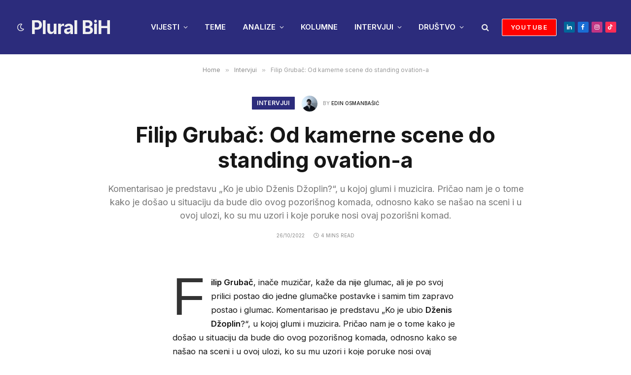

--- FILE ---
content_type: text/html; charset=UTF-8
request_url: https://plural.ba/filip-grubac-od-kamerne-scene-do-standing-ovation-a/
body_size: 61487
content:

<!DOCTYPE html>
<html lang="bs-BA" prefix="og: https://ogp.me/ns#" class="s-light site-s-light">

<head>

	<meta charset="UTF-8" />
	<meta name="viewport" content="width=device-width, initial-scale=1" />
	
<!-- Search Engine Optimization by Rank Math - https://rankmath.com/ -->
<title>Filip Grubač: Od kamerne scene do standing ovation-a | Plural BiH</title><link rel="preload" as="font" href="https://plural.ba/wp-content/themes/smart-mag/css/icons/fonts/ts-icons.woff2?v2.2" type="font/woff2" crossorigin="anonymous" />
<meta name="description" content="Komentarisao je predstavu „Ko je ubio Dženis Džoplin?“, u kojoj glumi i muzicira. Pričao nam je o tome kako je došao u situaciju da bude dio ovog pozorišnog komada, odnosno kako se našao na sceni i u ovoj ulozi, ko su mu uzori i koje poruke nosi ovaj pozorišni komad."/>
<meta name="robots" content="follow, index, max-snippet:-1, max-video-preview:-1, max-image-preview:large"/>
<link rel="canonical" href="https://plural.ba/filip-grubac-od-kamerne-scene-do-standing-ovation-a/" />
<meta property="og:locale" content="bs_BA" />
<meta property="og:type" content="article" />
<meta property="og:title" content="Filip Grubač: Od kamerne scene do standing ovation-a | Plural BiH" />
<meta property="og:description" content="Komentarisao je predstavu „Ko je ubio Dženis Džoplin?“, u kojoj glumi i muzicira. Pričao nam je o tome kako je došao u situaciju da bude dio ovog pozorišnog komada, odnosno kako se našao na sceni i u ovoj ulozi, ko su mu uzori i koje poruke nosi ovaj pozorišni komad." />
<meta property="og:url" content="https://plural.ba/filip-grubac-od-kamerne-scene-do-standing-ovation-a/" />
<meta property="og:site_name" content="Plural BiH" />
<meta property="article:tag" content="Filip Grubač" />
<meta property="article:section" content="Intervjui" />
<meta property="og:updated_time" content="2024-12-23T16:53:25+01:00" />
<meta property="article:published_time" content="2022-10-26T13:12:13+01:00" />
<meta property="article:modified_time" content="2024-12-23T16:53:25+01:00" />
<meta name="twitter:card" content="summary_large_image" />
<meta name="twitter:title" content="Filip Grubač: Od kamerne scene do standing ovation-a | Plural BiH" />
<meta name="twitter:description" content="Komentarisao je predstavu „Ko je ubio Dženis Džoplin?“, u kojoj glumi i muzicira. Pričao nam je o tome kako je došao u situaciju da bude dio ovog pozorišnog komada, odnosno kako se našao na sceni i u ovoj ulozi, ko su mu uzori i koje poruke nosi ovaj pozorišni komad." />
<script type="application/ld+json" class="rank-math-schema">{"@context":"https://schema.org","@graph":[{"@type":"Organization","@id":"https://plural.ba/#organization","name":"Plural.ba","url":"https://plural.ba","logo":{"@type":"ImageObject","@id":"https://plural.ba/#logo","url":"https://plural.ba/wp-content/uploads/2022/03/Pluraltxtpng.png","contentUrl":"https://plural.ba/wp-content/uploads/2022/03/Pluraltxtpng.png","caption":"Plural.ba","inLanguage":"bs-BA"}},{"@type":"WebSite","@id":"https://plural.ba/#website","url":"https://plural.ba","name":"Plural.ba","publisher":{"@id":"https://plural.ba/#organization"},"inLanguage":"bs-BA"},{"@type":"WebPage","@id":"https://plural.ba/filip-grubac-od-kamerne-scene-do-standing-ovation-a/#webpage","url":"https://plural.ba/filip-grubac-od-kamerne-scene-do-standing-ovation-a/","name":"Filip Gruba\u010d: Od kamerne scene do standing ovation-a | Plural BiH","datePublished":"2022-10-26T13:12:13+01:00","dateModified":"2024-12-23T16:53:25+01:00","isPartOf":{"@id":"https://plural.ba/#website"},"inLanguage":"bs-BA"},{"@type":"Person","@id":"https://plural.ba/author/edinosmanbasic/","name":"Edin Osmanba\u0161i\u0107","description":"Edin Osmanba\u0161i\u0107 je saradnik Fondacije za medije i aktivizam Plural BiH - projekt menad\u017eer, autor \u010dlanaka iz oblasti kulture i kolumnista.","url":"https://plural.ba/author/edinosmanbasic/","image":{"@type":"ImageObject","@id":"https://secure.gravatar.com/avatar/eb5877cd3e6e3a5c85e02d6beac3765318c6a36e1abf651827c4efe68baaf216?s=96&amp;d=mm&amp;r=g","url":"https://secure.gravatar.com/avatar/eb5877cd3e6e3a5c85e02d6beac3765318c6a36e1abf651827c4efe68baaf216?s=96&amp;d=mm&amp;r=g","caption":"Edin Osmanba\u0161i\u0107","inLanguage":"bs-BA"},"sameAs":["https://plural.ba/author/edinosmanbasic/"],"worksFor":{"@id":"https://plural.ba/#organization"}},{"@type":"BlogPosting","headline":"Filip Gruba\u010d: Od kamerne scene do standing ovation-a | Plural BiH","keywords":"filip gruba\u010d","datePublished":"2022-10-26T13:12:13+01:00","dateModified":"2024-12-23T16:53:25+01:00","articleSection":"Intervjui","author":{"@id":"https://plural.ba/author/edinosmanbasic/","name":"Edin Osmanba\u0161i\u0107"},"publisher":{"@id":"https://plural.ba/#organization"},"description":"Komentarisao je predstavu \u201eKo je ubio D\u017eenis D\u017eoplin?\u201c, u kojoj glumi i muzicira. Pri\u010dao nam je o tome kako je do\u0161ao u situaciju da bude dio ovog pozori\u0161nog komada, odnosno kako se na\u0161ao na sceni i u ovoj ulozi, ko su mu uzori i koje poruke nosi ovaj pozori\u0161ni komad.","name":"Filip Gruba\u010d: Od kamerne scene do standing ovation-a | Plural BiH","@id":"https://plural.ba/filip-grubac-od-kamerne-scene-do-standing-ovation-a/#richSnippet","isPartOf":{"@id":"https://plural.ba/filip-grubac-od-kamerne-scene-do-standing-ovation-a/#webpage"},"inLanguage":"bs-BA","mainEntityOfPage":{"@id":"https://plural.ba/filip-grubac-od-kamerne-scene-do-standing-ovation-a/#webpage"}}]}</script>
<!-- /Rank Math WordPress SEO plugin -->

<link rel='dns-prefetch' href='//www.googletagmanager.com' />
<link rel='dns-prefetch' href='//fonts.googleapis.com' />
<link rel="alternate" type="application/rss+xml" title="Plural BiH &raquo; novosti" href="https://plural.ba/feed/" />
<link rel="alternate" type="application/rss+xml" title="Plural BiH &raquo;  novosti o komentarima" href="https://plural.ba/comments/feed/" />
<link rel="alternate" type="application/rss+xml" title="Plural BiH &raquo; Filip Grubač: Od kamerne scene do standing ovation-a novosti o komentarima" href="https://plural.ba/filip-grubac-od-kamerne-scene-do-standing-ovation-a/feed/" />
<link rel="alternate" title="oEmbed (JSON)" type="application/json+oembed" href="https://plural.ba/wp-json/oembed/1.0/embed?url=https%3A%2F%2Fplural.ba%2Ffilip-grubac-od-kamerne-scene-do-standing-ovation-a%2F" />
<link rel="alternate" title="oEmbed (XML)" type="text/xml+oembed" href="https://plural.ba/wp-json/oembed/1.0/embed?url=https%3A%2F%2Fplural.ba%2Ffilip-grubac-od-kamerne-scene-do-standing-ovation-a%2F&#038;format=xml" />
<style id='wp-img-auto-sizes-contain-inline-css' type='text/css'>
img:is([sizes=auto i],[sizes^="auto," i]){contain-intrinsic-size:3000px 1500px}
/*# sourceURL=wp-img-auto-sizes-contain-inline-css */
</style>
<style id='wp-emoji-styles-inline-css' type='text/css'>

	img.wp-smiley, img.emoji {
		display: inline !important;
		border: none !important;
		box-shadow: none !important;
		height: 1em !important;
		width: 1em !important;
		margin: 0 0.07em !important;
		vertical-align: -0.1em !important;
		background: none !important;
		padding: 0 !important;
	}
/*# sourceURL=wp-emoji-styles-inline-css */
</style>
<link rel='stylesheet' id='wp-block-library-css' href='https://plural.ba/wp-includes/css/dist/block-library/style.min.css?ver=6.9' type='text/css' media='all' />
<style id='classic-theme-styles-inline-css' type='text/css'>
/*! This file is auto-generated */
.wp-block-button__link{color:#fff;background-color:#32373c;border-radius:9999px;box-shadow:none;text-decoration:none;padding:calc(.667em + 2px) calc(1.333em + 2px);font-size:1.125em}.wp-block-file__button{background:#32373c;color:#fff;text-decoration:none}
/*# sourceURL=/wp-includes/css/classic-themes.min.css */
</style>
<style id='global-styles-inline-css' type='text/css'>
:root{--wp--preset--aspect-ratio--square: 1;--wp--preset--aspect-ratio--4-3: 4/3;--wp--preset--aspect-ratio--3-4: 3/4;--wp--preset--aspect-ratio--3-2: 3/2;--wp--preset--aspect-ratio--2-3: 2/3;--wp--preset--aspect-ratio--16-9: 16/9;--wp--preset--aspect-ratio--9-16: 9/16;--wp--preset--color--black: #000000;--wp--preset--color--cyan-bluish-gray: #abb8c3;--wp--preset--color--white: #ffffff;--wp--preset--color--pale-pink: #f78da7;--wp--preset--color--vivid-red: #cf2e2e;--wp--preset--color--luminous-vivid-orange: #ff6900;--wp--preset--color--luminous-vivid-amber: #fcb900;--wp--preset--color--light-green-cyan: #7bdcb5;--wp--preset--color--vivid-green-cyan: #00d084;--wp--preset--color--pale-cyan-blue: #8ed1fc;--wp--preset--color--vivid-cyan-blue: #0693e3;--wp--preset--color--vivid-purple: #9b51e0;--wp--preset--gradient--vivid-cyan-blue-to-vivid-purple: linear-gradient(135deg,rgb(6,147,227) 0%,rgb(155,81,224) 100%);--wp--preset--gradient--light-green-cyan-to-vivid-green-cyan: linear-gradient(135deg,rgb(122,220,180) 0%,rgb(0,208,130) 100%);--wp--preset--gradient--luminous-vivid-amber-to-luminous-vivid-orange: linear-gradient(135deg,rgb(252,185,0) 0%,rgb(255,105,0) 100%);--wp--preset--gradient--luminous-vivid-orange-to-vivid-red: linear-gradient(135deg,rgb(255,105,0) 0%,rgb(207,46,46) 100%);--wp--preset--gradient--very-light-gray-to-cyan-bluish-gray: linear-gradient(135deg,rgb(238,238,238) 0%,rgb(169,184,195) 100%);--wp--preset--gradient--cool-to-warm-spectrum: linear-gradient(135deg,rgb(74,234,220) 0%,rgb(151,120,209) 20%,rgb(207,42,186) 40%,rgb(238,44,130) 60%,rgb(251,105,98) 80%,rgb(254,248,76) 100%);--wp--preset--gradient--blush-light-purple: linear-gradient(135deg,rgb(255,206,236) 0%,rgb(152,150,240) 100%);--wp--preset--gradient--blush-bordeaux: linear-gradient(135deg,rgb(254,205,165) 0%,rgb(254,45,45) 50%,rgb(107,0,62) 100%);--wp--preset--gradient--luminous-dusk: linear-gradient(135deg,rgb(255,203,112) 0%,rgb(199,81,192) 50%,rgb(65,88,208) 100%);--wp--preset--gradient--pale-ocean: linear-gradient(135deg,rgb(255,245,203) 0%,rgb(182,227,212) 50%,rgb(51,167,181) 100%);--wp--preset--gradient--electric-grass: linear-gradient(135deg,rgb(202,248,128) 0%,rgb(113,206,126) 100%);--wp--preset--gradient--midnight: linear-gradient(135deg,rgb(2,3,129) 0%,rgb(40,116,252) 100%);--wp--preset--font-size--small: 13px;--wp--preset--font-size--medium: 20px;--wp--preset--font-size--large: 36px;--wp--preset--font-size--x-large: 42px;--wp--preset--spacing--20: 0.44rem;--wp--preset--spacing--30: 0.67rem;--wp--preset--spacing--40: 1rem;--wp--preset--spacing--50: 1.5rem;--wp--preset--spacing--60: 2.25rem;--wp--preset--spacing--70: 3.38rem;--wp--preset--spacing--80: 5.06rem;--wp--preset--shadow--natural: 6px 6px 9px rgba(0, 0, 0, 0.2);--wp--preset--shadow--deep: 12px 12px 50px rgba(0, 0, 0, 0.4);--wp--preset--shadow--sharp: 6px 6px 0px rgba(0, 0, 0, 0.2);--wp--preset--shadow--outlined: 6px 6px 0px -3px rgb(255, 255, 255), 6px 6px rgb(0, 0, 0);--wp--preset--shadow--crisp: 6px 6px 0px rgb(0, 0, 0);}:where(.is-layout-flex){gap: 0.5em;}:where(.is-layout-grid){gap: 0.5em;}body .is-layout-flex{display: flex;}.is-layout-flex{flex-wrap: wrap;align-items: center;}.is-layout-flex > :is(*, div){margin: 0;}body .is-layout-grid{display: grid;}.is-layout-grid > :is(*, div){margin: 0;}:where(.wp-block-columns.is-layout-flex){gap: 2em;}:where(.wp-block-columns.is-layout-grid){gap: 2em;}:where(.wp-block-post-template.is-layout-flex){gap: 1.25em;}:where(.wp-block-post-template.is-layout-grid){gap: 1.25em;}.has-black-color{color: var(--wp--preset--color--black) !important;}.has-cyan-bluish-gray-color{color: var(--wp--preset--color--cyan-bluish-gray) !important;}.has-white-color{color: var(--wp--preset--color--white) !important;}.has-pale-pink-color{color: var(--wp--preset--color--pale-pink) !important;}.has-vivid-red-color{color: var(--wp--preset--color--vivid-red) !important;}.has-luminous-vivid-orange-color{color: var(--wp--preset--color--luminous-vivid-orange) !important;}.has-luminous-vivid-amber-color{color: var(--wp--preset--color--luminous-vivid-amber) !important;}.has-light-green-cyan-color{color: var(--wp--preset--color--light-green-cyan) !important;}.has-vivid-green-cyan-color{color: var(--wp--preset--color--vivid-green-cyan) !important;}.has-pale-cyan-blue-color{color: var(--wp--preset--color--pale-cyan-blue) !important;}.has-vivid-cyan-blue-color{color: var(--wp--preset--color--vivid-cyan-blue) !important;}.has-vivid-purple-color{color: var(--wp--preset--color--vivid-purple) !important;}.has-black-background-color{background-color: var(--wp--preset--color--black) !important;}.has-cyan-bluish-gray-background-color{background-color: var(--wp--preset--color--cyan-bluish-gray) !important;}.has-white-background-color{background-color: var(--wp--preset--color--white) !important;}.has-pale-pink-background-color{background-color: var(--wp--preset--color--pale-pink) !important;}.has-vivid-red-background-color{background-color: var(--wp--preset--color--vivid-red) !important;}.has-luminous-vivid-orange-background-color{background-color: var(--wp--preset--color--luminous-vivid-orange) !important;}.has-luminous-vivid-amber-background-color{background-color: var(--wp--preset--color--luminous-vivid-amber) !important;}.has-light-green-cyan-background-color{background-color: var(--wp--preset--color--light-green-cyan) !important;}.has-vivid-green-cyan-background-color{background-color: var(--wp--preset--color--vivid-green-cyan) !important;}.has-pale-cyan-blue-background-color{background-color: var(--wp--preset--color--pale-cyan-blue) !important;}.has-vivid-cyan-blue-background-color{background-color: var(--wp--preset--color--vivid-cyan-blue) !important;}.has-vivid-purple-background-color{background-color: var(--wp--preset--color--vivid-purple) !important;}.has-black-border-color{border-color: var(--wp--preset--color--black) !important;}.has-cyan-bluish-gray-border-color{border-color: var(--wp--preset--color--cyan-bluish-gray) !important;}.has-white-border-color{border-color: var(--wp--preset--color--white) !important;}.has-pale-pink-border-color{border-color: var(--wp--preset--color--pale-pink) !important;}.has-vivid-red-border-color{border-color: var(--wp--preset--color--vivid-red) !important;}.has-luminous-vivid-orange-border-color{border-color: var(--wp--preset--color--luminous-vivid-orange) !important;}.has-luminous-vivid-amber-border-color{border-color: var(--wp--preset--color--luminous-vivid-amber) !important;}.has-light-green-cyan-border-color{border-color: var(--wp--preset--color--light-green-cyan) !important;}.has-vivid-green-cyan-border-color{border-color: var(--wp--preset--color--vivid-green-cyan) !important;}.has-pale-cyan-blue-border-color{border-color: var(--wp--preset--color--pale-cyan-blue) !important;}.has-vivid-cyan-blue-border-color{border-color: var(--wp--preset--color--vivid-cyan-blue) !important;}.has-vivid-purple-border-color{border-color: var(--wp--preset--color--vivid-purple) !important;}.has-vivid-cyan-blue-to-vivid-purple-gradient-background{background: var(--wp--preset--gradient--vivid-cyan-blue-to-vivid-purple) !important;}.has-light-green-cyan-to-vivid-green-cyan-gradient-background{background: var(--wp--preset--gradient--light-green-cyan-to-vivid-green-cyan) !important;}.has-luminous-vivid-amber-to-luminous-vivid-orange-gradient-background{background: var(--wp--preset--gradient--luminous-vivid-amber-to-luminous-vivid-orange) !important;}.has-luminous-vivid-orange-to-vivid-red-gradient-background{background: var(--wp--preset--gradient--luminous-vivid-orange-to-vivid-red) !important;}.has-very-light-gray-to-cyan-bluish-gray-gradient-background{background: var(--wp--preset--gradient--very-light-gray-to-cyan-bluish-gray) !important;}.has-cool-to-warm-spectrum-gradient-background{background: var(--wp--preset--gradient--cool-to-warm-spectrum) !important;}.has-blush-light-purple-gradient-background{background: var(--wp--preset--gradient--blush-light-purple) !important;}.has-blush-bordeaux-gradient-background{background: var(--wp--preset--gradient--blush-bordeaux) !important;}.has-luminous-dusk-gradient-background{background: var(--wp--preset--gradient--luminous-dusk) !important;}.has-pale-ocean-gradient-background{background: var(--wp--preset--gradient--pale-ocean) !important;}.has-electric-grass-gradient-background{background: var(--wp--preset--gradient--electric-grass) !important;}.has-midnight-gradient-background{background: var(--wp--preset--gradient--midnight) !important;}.has-small-font-size{font-size: var(--wp--preset--font-size--small) !important;}.has-medium-font-size{font-size: var(--wp--preset--font-size--medium) !important;}.has-large-font-size{font-size: var(--wp--preset--font-size--large) !important;}.has-x-large-font-size{font-size: var(--wp--preset--font-size--x-large) !important;}
:where(.wp-block-post-template.is-layout-flex){gap: 1.25em;}:where(.wp-block-post-template.is-layout-grid){gap: 1.25em;}
:where(.wp-block-term-template.is-layout-flex){gap: 1.25em;}:where(.wp-block-term-template.is-layout-grid){gap: 1.25em;}
:where(.wp-block-columns.is-layout-flex){gap: 2em;}:where(.wp-block-columns.is-layout-grid){gap: 2em;}
:root :where(.wp-block-pullquote){font-size: 1.5em;line-height: 1.6;}
/*# sourceURL=global-styles-inline-css */
</style>
<link rel='stylesheet' id='contact-form-7-css' href='https://plural.ba/wp-content/plugins/contact-form-7/includes/css/styles.css?ver=6.1.4' type='text/css' media='all' />
<link rel='stylesheet' id='smartmag-core-css' href='https://plural.ba/wp-content/themes/smart-mag/style.css?ver=7.1.1' type='text/css' media='all' />
<style id='smartmag-core-inline-css' type='text/css'>
:root { --c-main: #2c2c7c;
--c-main-rgb: 44,44,124;
--text-font: "Inter", system-ui, -apple-system, "Segoe UI", Arial, sans-serif;
--body-font: "Inter", system-ui, -apple-system, "Segoe UI", Arial, sans-serif;
--title-size-xs: 15px;
--title-size-s: 17px;
--title-fw-bold: 600;
--main-width: 1240px;
--wrap-padding: 210px;
--c-excerpts: #111111;
--excerpt-size: 14px; }
.s-dark body { background-color: #0f0f1c; }
.smart-head-main .smart-head-top { background-color: #ffffff; }
.s-dark .smart-head-main .smart-head-top,
.smart-head-main .s-dark.smart-head-top { background-color: #0a0a0a; }
.smart-head-main .smart-head-top { border-top-width: 0px; border-top-color: #000000; }
.s-dark .smart-head-main .smart-head-top,
.smart-head-main .s-dark.smart-head-top { border-top-color: #ffffff; }
.smart-head-main .smart-head-top { border-bottom-color: #000000; }
.s-dark .smart-head-main .smart-head-top,
.smart-head-main .s-dark.smart-head-top { border-bottom-color: #ffffff; }
.smart-head-main .smart-head-mid { background-color: #2c2c7c; }
.s-dark .smart-head-main .smart-head-mid,
.smart-head-main .s-dark.smart-head-mid { background-color: #2c2c7c; }
.smart-head-main .smart-head-mid { border-top-color: #ffffff; }
.s-dark .smart-head-main .smart-head-mid,
.smart-head-main .s-dark.smart-head-mid { border-top-color: #ffffff; }
.smart-head-main .smart-head-mid { border-bottom-color: #000000; }
.s-dark .smart-head-main .smart-head-mid,
.smart-head-main .s-dark.smart-head-mid { border-bottom-color: #ffffff; }
.mega-menu .post-title a:hover { color: var(--c-nav-drop-hov); }
.s-light .navigation-main { --c-nav: #ffffff; --c-nav-hov: #ffffff; }
.s-light .navigation { --c-nav-blip: #ffffff; --c-nav-drop-bg: #ffffff; --c-nav-drop-hov-bg: var(--c-main); --c-nav-drop: var(--c-main); --c-nav-drop-hov: var(--c-main); --c-nav-drop-sep: #ffffff; }
.s-light .sub-cats { background-color: var(--c-main); border-color: var(--c-main); }
.s-dark .navigation-main { --c-nav: #ffffff; --c-nav-hov: #ffffff; }
.s-dark .navigation { --c-nav-blip: #f7f7f7; --c-nav-drop-bg: var(--c-main); --c-nav-drop: #ffffff; --c-nav-drop-hov: #ffffff; --c-nav-drop-sep: #ffffff; }
.smart-head-mobile .smart-head-mid { background-color: #2c2c7c; }
.s-light .navigation-small { --c-nav: #0a0a0a; }
.s-dark .navigation-small { --c-nav: #ffffff; }
.s-light .navigation-small { --c-nav-hov: #000000; }
.s-dark .navigation-small { --c-nav-hov: #ffffff; }
.smart-head-mobile .spc-social { --c-spc-social: #ffffff; --c-spc-social-hov: #ffffff; }
.s-dark .smart-head-mobile .spc-social,
.smart-head-mobile .s-dark .spc-social { --c-spc-social: #ffffff; --c-spc-social-hov: #ffffff; }
.smart-head .ts-button1:not(._) { color: #ffffff; }
.s-dark .smart-head .ts-button1,
.smart-head .s-dark .ts-button1 { color: #ffffff; }
.smart-head .ts-button1 { background-color: #ff0000; }
.s-dark .smart-head .ts-button1,
.smart-head .s-dark .ts-button1 { background-color: #ff0000; }
.smart-head .ts-button1 { border-color: #ffffff; }
.s-dark .smart-head .ts-button1,
.smart-head .s-dark .ts-button1 { border-color: #ffffff; }
.smart-head .ts-button2:not(._) { color: #ffffff; }
.s-dark .smart-head .ts-button2,
.smart-head .s-dark .ts-button2 { color: #ffffff; }
.smart-head .ts-button2 { background-color: var(--c-main); }
.s-dark .smart-head .ts-button2,
.smart-head .s-dark .ts-button2 { background-color: var(--c-main); }
.smart-head .ts-button3:not(._) { color: #ffffff; }
.s-dark .smart-head .ts-button3,
.smart-head .s-dark .ts-button3 { color: #ffffff; }
.smart-head .ts-button3 { background-color: #ff0000; }
.s-dark .smart-head .ts-button3,
.smart-head .s-dark .ts-button3 { background-color: #ff0000; }
.smart-head .ts-button3 { border-color: #ffffff; }
.s-dark .smart-head .ts-button3,
.smart-head .s-dark .ts-button3 { border-color: #ffffff; }
.trending-ticker .heading { font-weight: bold; }
.upper-footer .block-head .heading { color: #ffffff; color: #ffffff; font-size: 16px; font-weight: bold; line-height: 0.6; }
.upper-footer .block-head { --space-below: 20px; --line-weight: 3px; --c-line: #ffffff; }
.s-dark .upper-footer .block-head { --c-line: #ffffff; }
.upper-footer .block-head { --c-border: #ffffff; }
.s-dark .upper-footer .block-head { --c-border: #ffffff; }
.upper-footer .block-head { padding-top: -5px; padding-bottom: -5px; padding-left: -5px; padding-right: -5px; }
.main-footer .upper-footer { background-color: #ffffff; }
.s-dark .upper-footer { background-color: #ffffff; }
.main-footer .upper-footer { color: #000000; }
.s-dark .upper-footer { color: #000000; }
.main-footer .upper-footer { --c-links: #ffffff; }
.s-dark .upper-footer { --c-links: #ffffff; }
.upper-footer > .wrap { padding-top: 50px; padding-bottom: 50px; }
.main-footer .lower-footer { background-color: var(--c-main); }
.s-dark .lower-footer { background-color: var(--c-main); }
.lower-footer { color: #ffffff; }
.s-dark .lower-footer { color: #ffffff; }
.main-footer .lower-footer { --c-links: #ffffff; --c-foot-menu: #ffffff; }
.s-dark .lower-footer { --c-links: #ffffff; --c-foot-menu: #ffffff; }
.lower-footer .inner { padding-top: 20px; padding-bottom: 20px; padding-left: 20px; padding-right: 20px; }
.post-meta .meta-item, .post-meta .text-in { font-size: 10px; text-transform: uppercase; }
.post-meta { --p-meta-sep: "\2013"; }
.block-head-c .heading { letter-spacing: 0.02em; }
.block-head-e2 .heading { font-weight: 600; color: var(--c-main); }
.block-head-f { --c-line: #0a0a0a; }
.s-dark .block-head-f { --c-line: #636363; }
.block-head-f .heading { color: #0a0a0a; }
.s-dark .block-head-f .heading { color: #ededed; }
.loop-grid .ratio-is-custom { padding-bottom: calc(100% / 1.911); }
.loop-list .ratio-is-custom { padding-bottom: calc(100% / 1.911); }
.loop-overlay .ratio-is-custom { padding-bottom: calc(100% / 1.911); }
.loop-grid-lg .ratio-is-custom { padding-bottom: calc(100% / 1.911); }
.loop-small .ratio-is-custom { padding-bottom: calc(100% / 1.911); }
.single .featured .ratio-is-custom { padding-bottom: calc(100% / 1.911); }
.entry-content { font-weight: normal; }
.site-s-light .entry-content { color: #161616; }
.s-dark .entry-content { color: #f2f2f2; }
.s-dark .spc-newsletter-c { background-color: #14181f; }
.a-wrap-2:not(._) { margin-top: 0px; }
@media (min-width: 1200px) { .loop-list .post-title { font-size: 22px; } }
@media (min-width: 768px) and (max-width: 940px) { .ts-contain, .main { padding-left: 35px; padding-right: 35px; }
.lower-footer .inner { padding-top: 20px; padding-bottom: 20px; padding-left: 20px; padding-right: 20px; } }
@media (max-width: 767px) { .ts-contain, .main { padding-left: 25px; padding-right: 25px; }
.lower-footer .inner { padding-top: 20px; padding-bottom: 20px; padding-left: 20px; padding-right: 20px; } }


/*# sourceURL=smartmag-core-inline-css */
</style>
<link rel='stylesheet' id='magnific-popup-css' href='https://plural.ba/wp-content/themes/smart-mag/css/lightbox.css?ver=7.1.1' type='text/css' media='all' />
<link rel='stylesheet' id='smartmag-icons-css' href='https://plural.ba/wp-content/themes/smart-mag/css/icons/icons.css?ver=7.1.1' type='text/css' media='all' />
<link rel='stylesheet' id='smartmag-gfonts-custom-css' href='https://fonts.googleapis.com/css?family=Inter%3A400%2C500%2C600%2C700&#038;display=swap' type='text/css' media='all' />
<link rel='stylesheet' id='__EPYT__style-css' href='https://plural.ba/wp-content/plugins/youtube-embed-plus/styles/ytprefs.min.css?ver=14.2.4' type='text/css' media='all' />
<style id='__EPYT__style-inline-css' type='text/css'>

                .epyt-gallery-thumb {
                        width: 33.333%;
                }
                
/*# sourceURL=__EPYT__style-inline-css */
</style>
<script type="text/javascript" src="https://plural.ba/wp-includes/js/jquery/jquery.min.js?ver=3.7.1" id="jquery-core-js"></script>
<script type="text/javascript" src="https://plural.ba/wp-includes/js/jquery/jquery-migrate.min.js?ver=3.4.1" id="jquery-migrate-js"></script>

<!-- Google tag (gtag.js) snippet added by Site Kit -->
<!-- Google Analytics snippet added by Site Kit -->
<script type="text/javascript" src="https://www.googletagmanager.com/gtag/js?id=G-H2E9D073NN" id="google_gtagjs-js" async></script>
<script type="text/javascript" id="google_gtagjs-js-after">
/* <![CDATA[ */
window.dataLayer = window.dataLayer || [];function gtag(){dataLayer.push(arguments);}
gtag("set","linker",{"domains":["plural.ba"]});
gtag("js", new Date());
gtag("set", "developer_id.dZTNiMT", true);
gtag("config", "G-H2E9D073NN");
//# sourceURL=google_gtagjs-js-after
/* ]]> */
</script>
<script type="text/javascript" id="__ytprefs__-js-extra">
/* <![CDATA[ */
var _EPYT_ = {"ajaxurl":"https://plural.ba/wp-admin/admin-ajax.php","security":"60bafd4baa","gallery_scrolloffset":"20","eppathtoscripts":"https://plural.ba/wp-content/plugins/youtube-embed-plus/scripts/","eppath":"https://plural.ba/wp-content/plugins/youtube-embed-plus/","epresponsiveselector":"[\"iframe.__youtube_prefs_widget__\"]","epdovol":"1","version":"14.2.4","evselector":"iframe.__youtube_prefs__[src], iframe[src*=\"youtube.com/embed/\"], iframe[src*=\"youtube-nocookie.com/embed/\"]","ajax_compat":"","maxres_facade":"eager","ytapi_load":"light","pause_others":"","stopMobileBuffer":"1","facade_mode":"","not_live_on_channel":""};
//# sourceURL=__ytprefs__-js-extra
/* ]]> */
</script>
<script type="text/javascript" src="https://plural.ba/wp-content/plugins/youtube-embed-plus/scripts/ytprefs.min.js?ver=14.2.4" id="__ytprefs__-js"></script>
<link rel="https://api.w.org/" href="https://plural.ba/wp-json/" /><link rel="alternate" title="JSON" type="application/json" href="https://plural.ba/wp-json/wp/v2/posts/9219" /><link rel="EditURI" type="application/rsd+xml" title="RSD" href="https://plural.ba/xmlrpc.php?rsd" />
<meta name="generator" content="WordPress 6.9" />
<link rel='shortlink' href='https://plural.ba/?p=9219' />
<meta name="generator" content="Site Kit by Google 1.170.0" />        <script type="text/javascript">
        var ajaxurl = 'https://plural.ba/wp-admin/admin-ajax.php';
        </script>
        
		<script>
		var BunyadSchemeKey = 'bunyad-scheme';
		(() => {
			const d = document.documentElement;
			const c = d.classList;
			const scheme = localStorage.getItem(BunyadSchemeKey);
			if (scheme) {
				d.dataset.origClass = c;
				scheme === 'dark' ? c.remove('s-light', 'site-s-light') : c.remove('s-dark', 'site-s-dark');
				c.add('site-s-' + scheme, 's-' + scheme);
			}
		})();
		</script>
		<meta name="generator" content="Elementor 3.34.2; features: additional_custom_breakpoints; settings: css_print_method-external, google_font-enabled, font_display-auto">
			<style>
				.e-con.e-parent:nth-of-type(n+4):not(.e-lazyloaded):not(.e-no-lazyload),
				.e-con.e-parent:nth-of-type(n+4):not(.e-lazyloaded):not(.e-no-lazyload) * {
					background-image: none !important;
				}
				@media screen and (max-height: 1024px) {
					.e-con.e-parent:nth-of-type(n+3):not(.e-lazyloaded):not(.e-no-lazyload),
					.e-con.e-parent:nth-of-type(n+3):not(.e-lazyloaded):not(.e-no-lazyload) * {
						background-image: none !important;
					}
				}
				@media screen and (max-height: 640px) {
					.e-con.e-parent:nth-of-type(n+2):not(.e-lazyloaded):not(.e-no-lazyload),
					.e-con.e-parent:nth-of-type(n+2):not(.e-lazyloaded):not(.e-no-lazyload) * {
						background-image: none !important;
					}
				}
			</style>
			<link rel="icon" href="https://plural.ba/wp-content/uploads/2025/03/cropped-plural-portal-32x32.png" sizes="32x32" />
<link rel="icon" href="https://plural.ba/wp-content/uploads/2025/03/cropped-plural-portal-192x192.png" sizes="192x192" />
<link rel="apple-touch-icon" href="https://plural.ba/wp-content/uploads/2025/03/cropped-plural-portal-180x180.png" />
<meta name="msapplication-TileImage" content="https://plural.ba/wp-content/uploads/2025/03/cropped-plural-portal-270x270.png" />


</head>

<body class="wp-singular post-template-default single single-post postid-9219 single-format-standard wp-theme-smart-mag no-sidebar post-layout-large-center post-cat-1613 has-lb has-lb-sm layout-normal elementor-default elementor-kit-6">



<div class="main-wrap">

	
<div class="off-canvas-backdrop"></div>
<div class="mobile-menu-container off-canvas" id="off-canvas">

	<div class="off-canvas-head">
		<a href="#" class="close"><i class="tsi tsi-times"></i></a>

		<div class="ts-logo">
					</div>
	</div>

	<div class="off-canvas-content">

					<ul class="mobile-menu"></ul>
		
					<div class="off-canvas-widgets">
				<div id="nav_menu-85" class="widget widget_nav_menu"><div class="menu-bez-naziva-container"><ul id="menu-bez-naziva" class="menu"><li id="menu-item-20167" class="menu-item menu-item-type-post_type menu-item-object-page menu-item-20167"><a href="https://plural.ba/impressum/">Impressum</a></li>
<li id="menu-item-23741" class="menu-item menu-item-type-post_type menu-item-object-page menu-item-23741"><a href="https://plural.ba/adis-mujdanovic/">Glavni urednik</a></li>
<li id="menu-item-20169" class="menu-item menu-item-type-post_type menu-item-object-page menu-item-20169"><a href="https://plural.ba/kodeks/">Kodeks za online medije</a></li>
</ul></div></div><div id="media_image-23" class="widget widget_media_image"><img width="300" height="43" src="[data-uri]" class="image wp-image-24346  attachment-medium size-medium lazyload" alt="" style="max-width: 100%; height: auto;" decoding="async" sizes="(max-width: 300px) 100vw, 300px" data-srcset="https://plural.ba/wp-content/uploads/2025/08/Pluraltxtpng-1-300x43.png 300w, https://plural.ba/wp-content/uploads/2025/08/Pluraltxtpng-1-768x110.png 768w, https://plural.ba/wp-content/uploads/2025/08/Pluraltxtpng-1-150x21.png 150w, https://plural.ba/wp-content/uploads/2025/08/Pluraltxtpng-1-450x64.png 450w, https://plural.ba/wp-content/uploads/2025/08/Pluraltxtpng-1.png 918w" data-src="https://plural.ba/wp-content/uploads/2025/08/Pluraltxtpng-1-300x43.png" /></div>			</div>
		
		
		<div class="spc-social spc-social-b smart-head-social">
		
			
				<a href="https://www.youtube.com/@plural_bih" class="link s-youtube" target="_blank" rel="noopener">
					<i class="icon tsi tsi-youtube-play"></i>
					<span class="visuallyhidden">YouTube</span>
				</a>
									
			
				<a href="https://www.linkedin.com/company/pluralbih" class="link s-linkedin" target="_blank" rel="noopener">
					<i class="icon tsi tsi-linkedin"></i>
					<span class="visuallyhidden">LinkedIn</span>
				</a>
									
			
				<a href="https://www.facebook.com/plural.bih/" class="link s-facebook" target="_blank" rel="noopener">
					<i class="icon tsi tsi-facebook"></i>
					<span class="visuallyhidden">Facebook</span>
				</a>
									
			
				<a href="https://www.instagram.com/plural.bih/" class="link s-instagram" target="_blank" rel="noopener">
					<i class="icon tsi tsi-instagram"></i>
					<span class="visuallyhidden">Instagram</span>
				</a>
									
			
				<a href="https://www.tiktok.com/@plural_bih" class="link s-tiktok" target="_blank" rel="noopener">
					<i class="icon tsi tsi-tiktok"></i>
					<span class="visuallyhidden">TikTok</span>
				</a>
									
			
		</div>

		
	</div>

</div>
<div class="smart-head smart-head-a smart-head-main" id="smart-head" data-sticky="auto" data-sticky-type="smart">
	
	<div class="smart-head-row smart-head-mid smart-head-row-3 s-dark has-center-nav smart-head-row-full">

		<div class="inner wrap">

							
				<div class="items items-left ">
				
<div class="scheme-switcher has-icon-only">
	<a href="#" class="toggle is-icon toggle-dark" title="Switch to Dark Design - easier on eyes.">
		<i class="icon tsi tsi-moon"></i>
	</a>
	<a href="#" class="toggle is-icon toggle-light" title="Switch to Light Design.">
		<i class="icon tsi tsi-bright"></i>
	</a>
</div>	<a href="https://plural.ba/" title="Plural BiH" rel="home" class="logo-link ts-logo text-logo">
		<span>
			
				Plural BiH
					</span>
	</a>				</div>

							
				<div class="items items-center ">
					<div class="nav-wrap">
		<nav class="navigation navigation-main nav-hov-a">
			<ul id="menu-glavni-meni" class="menu"><li id="menu-item-20411" class="menu-item menu-item-type-taxonomy menu-item-object-category menu-item-has-children menu-cat-1764 menu-item-20411"><a href="https://plural.ba/category/vijesti/">VIJESTI</a>
<ul class="sub-menu">
	<li id="menu-item-23843" class="menu-item menu-item-type-taxonomy menu-item-object-category menu-cat-2968 menu-item-23843"><a href="https://plural.ba/category/vijesti/kultura/">KULTURA</a></li>
	<li id="menu-item-23845" class="menu-item menu-item-type-taxonomy menu-item-object-category menu-cat-2969 menu-item-23845"><a href="https://plural.ba/category/vijesti/sport/">SPORT</a></li>
</ul>
</li>
<li id="menu-item-23874" class="menu-item menu-item-type-taxonomy menu-item-object-category menu-cat-2970 menu-item-23874"><a href="https://plural.ba/category/teme/">TEME</a></li>
<li id="menu-item-23801" class="menu-item menu-item-type-taxonomy menu-item-object-category menu-item-has-children menu-cat-2959 menu-item-23801"><a href="https://plural.ba/category/analize/">ANALIZE</a>
<ul class="sub-menu">
	<li id="menu-item-23800" class="menu-item menu-item-type-taxonomy menu-item-object-category menu-cat-2958 menu-item-23800"><a href="https://plural.ba/category/analize/infografike/">INFOGRAFIKE</a></li>
</ul>
</li>
<li id="menu-item-20161" class="menu-item menu-item-type-taxonomy menu-item-object-category menu-cat-1073 menu-item-20161"><a href="https://plural.ba/category/kolumne/">KOLUMNE</a></li>
<li id="menu-item-22473" class="menu-item menu-item-type-taxonomy menu-item-object-category current-post-ancestor current-menu-parent current-post-parent menu-item-has-children menu-cat-1613 menu-item-22473"><a href="https://plural.ba/category/intervjui/">INTERVJUI</a>
<ul class="sub-menu">
	<li id="menu-item-23917" class="menu-item menu-item-type-taxonomy menu-item-object-category menu-cat-2972 menu-item-23917"><a href="https://plural.ba/category/intervjui/podcasti/">PODCASTI</a></li>
</ul>
</li>
<li id="menu-item-23915" class="menu-item menu-item-type-taxonomy menu-item-object-category menu-item-has-children menu-cat-1975 menu-item-23915"><a href="https://plural.ba/category/drustvo/">DRUŠTVO</a>
<ul class="sub-menu">
	<li id="menu-item-23916" class="menu-item menu-item-type-taxonomy menu-item-object-category menu-cat-2971 menu-item-23916"><a href="https://plural.ba/category/drustvo/aktivizam/">AKTIVIZAM</a></li>
	<li id="menu-item-24551" class="menu-item menu-item-type-taxonomy menu-item-object-category menu-cat-3085 menu-item-24551"><a href="https://plural.ba/category/drustvo/satira/">SATIRA</a></li>
	<li id="menu-item-20162" class="menu-item menu-item-type-taxonomy menu-item-object-category menu-cat-1187 menu-item-20162"><a href="https://plural.ba/category/drustvo/vremeplov/">VREMEPLOV</a></li>
</ul>
</li>
</ul>		</nav>
	</div>


	<a href="#" class="search-icon has-icon-only is-icon" title="Search">
		<i class="tsi tsi-search"></i>
	</a>

				</div>

							
				<div class="items items-right ">
				
	<a href="https://www.youtube.com/@plural_bih" class="ts-button ts-button-alt ts-button1" target="_blank" rel="noopener">
		YOUTUBE	</a>

		<div class="spc-social spc-social-c smart-head-social spc-social-bg">
		
			
				<a href="https://www.linkedin.com/company/pluralbih" class="link s-linkedin" target="_blank" rel="noopener">
					<i class="icon tsi tsi-linkedin"></i>
					<span class="visuallyhidden">LinkedIn</span>
				</a>
									
			
				<a href="https://www.facebook.com/plural.bih/" class="link s-facebook" target="_blank" rel="noopener">
					<i class="icon tsi tsi-facebook"></i>
					<span class="visuallyhidden">Facebook</span>
				</a>
									
			
				<a href="https://www.instagram.com/plural.bih/" class="link s-instagram" target="_blank" rel="noopener">
					<i class="icon tsi tsi-instagram"></i>
					<span class="visuallyhidden">Instagram</span>
				</a>
									
			
				<a href="https://www.tiktok.com/@plural_bih" class="link s-tiktok" target="_blank" rel="noopener">
					<i class="icon tsi tsi-tiktok"></i>
					<span class="visuallyhidden">TikTok</span>
				</a>
									
			
		</div>

						</div>

						
		</div>
	</div>

	</div>
<div class="smart-head smart-head-a smart-head-mobile" id="smart-head-mobile">
	
	<div class="smart-head-row smart-head-mid smart-head-row-3 s-dark smart-head-row-full">

		<div class="inner wrap">

							
				<div class="items items-left ">
				
<div class="scheme-switcher has-icon-only">
	<a href="#" class="toggle is-icon toggle-dark" title="Switch to Dark Design - easier on eyes.">
		<i class="icon tsi tsi-moon"></i>
	</a>
	<a href="#" class="toggle is-icon toggle-light" title="Switch to Light Design.">
		<i class="icon tsi tsi-bright"></i>
	</a>
</div>	<a href="https://plural.ba/" title="Plural BiH" rel="home" class="logo-link ts-logo text-logo">
		<span>
			
				Plural BiH
					</span>
	</a>				</div>

							
				<div class="items items-center ">
				
<button class="offcanvas-toggle has-icon" type="button" aria-label="Menu">
	<span class="hamburger-icon hamburger-icon-a">
		<span class="inner"></span>
	</span>
</button>

	<a href="#" class="search-icon has-icon-only is-icon" title="Search">
		<i class="tsi tsi-search"></i>
	</a>

				</div>

							
				<div class="items items-right ">
				
	<a href="https://www.youtube.com/@plural_bih" class="ts-button ts-button-alt ts-button3" target="_blank" rel="noopener">
		YOUTUBE	</a>
				</div>

						
		</div>
	</div>

	</div>
<nav class="breadcrumbs is-full-width breadcrumbs-a" id="breadcrumb"><div class="inner ts-contain "><span><a href="https://plural.ba/"><span>Home</span></a></span><span class="delim">&raquo;</span><span><a href="https://plural.ba/category/intervjui/"><span>Intervjui</span></a></span><span class="delim">&raquo;</span><span class="current">Filip Grubač: Od kamerne scene do standing ovation-a</span></div></nav>
<div class="main ts-contain cf no-sidebar">
	
		
	<div class="the-post-header s-head-modern s-head-large s-head-center">
	<div class="post-meta post-meta-a post-meta-left post-meta-single has-below"><div class="post-meta-items meta-above has-author-img"><span class="meta-item cat-labels">
						
						<a href="https://plural.ba/category/intervjui/" class="category term-color-1613" rel="category">Intervjui</a>
					</span>
					<span class="meta-item post-author has-img"><img alt='Edin Osmanbašić' src='https://secure.gravatar.com/avatar/eb5877cd3e6e3a5c85e02d6beac3765318c6a36e1abf651827c4efe68baaf216?s=32&#038;d=mm&#038;r=g' srcset='https://secure.gravatar.com/avatar/eb5877cd3e6e3a5c85e02d6beac3765318c6a36e1abf651827c4efe68baaf216?s=64&#038;d=mm&#038;r=g 2x' class='avatar avatar-32 photo' height='32' width='32' decoding='async'/><span class="by">By</span> <a href="https://plural.ba/author/edinosmanbasic/" title="Članci od Edin Osmanbašić" rel="author">Edin Osmanbašić</a></span></div><h1 class="is-title post-title">Filip Grubač: Od kamerne scene do standing ovation-a</h1><div class="sub-title">Komentarisao je predstavu „Ko je ubio Dženis Džoplin?“, u kojoj glumi i muzicira. Pričao nam je o tome kako je došao u situaciju da bude dio ovog pozorišnog komada, odnosno kako se našao na sceni i u ovoj ulozi, ko su mu uzori i koje poruke nosi ovaj pozorišni komad.</div><div class="post-meta-items meta-below"><span class="meta-item has-next-icon date"><time class="post-date" datetime="2022-10-26T13:12:13+01:00">26/10/2022</time></span><span class="meta-item read-time has-icon"><i class="tsi tsi-clock"></i>4 Mins Read</span></div></div>	
	
</div>
<div class="ts-row">
	<div class="col-8 main-content">

		
					<div class="single-featured">
					
	<div class="featured">
			</div>

				</div>
		
		<div class="the-post s-post-large-center the-post-modern">

			<article id="post-9219" class="post-9219 post type-post status-publish format-standard category-intervjui tag-filip-grubac">
				
<div class="post-content-wrap">
	
	<div class="post-content cf entry-content content-spacious-full">

		
				
		
<p class="has-drop-cap"><strong>Filip Grubač</strong>, inače muzičar, kaže da nije glumac, ali je po svoj prilici postao dio jedne glumačke postavke i samim tim zapravo postao i glumac. Komentarisao je predstavu „Ko je ubio <strong>Dženis Džoplin</strong>?“, u kojoj glumi i muzicira. Pričao nam je o tome kako je došao u situaciju da bude dio ovog pozorišnog komada, odnosno kako se našao na sceni i u ovoj ulozi, ko su mu uzori i koje poruke nosi ovaj pozorišni komad.</p>



<ul class="wp-block-list">
<li><strong>Ovdje se radi o nečemu što je i pozorišni komad i mjuzikl. Kako je došlo do te fuzije?</strong></li>
</ul>



<blockquote class="wp-block-quote is-layout-flow wp-block-quote-is-layout-flow">
<p>Mi smo se neko vrijeme prije početka ove predstave upoznali sa redateljkom <strong>Sonjom Petrović</strong>, preko naše muzike, pošto smo svirali na njenom Festivalu ekološkog pozorišta u Bačkoj Palanci. Ona je godinama čekala da okupi ekipu za ovakvu predstavu, te je našla nas trojicu kao bend, kao drugare, smatrajući da smo savršeni da uletimo u ovakav projekat, i zbog godina, i zbog svirke, načina svirke i svega. Sve se nekako sklopilo i nama je leglo, i ekipa glumaca, i samo pozorište.</p>
</blockquote>



<ul class="wp-block-list">
<li><strong>Priča ovog pozorišnog komada se svodi na slobodu, na slobodu ličnosti. Kako Vi doživljavate slobodu, odnosno slobodu ličnosti?</strong></li>
</ul>



<blockquote class="wp-block-quote is-layout-flow wp-block-quote-is-layout-flow">
<p>Ja iz svog ličnog aspekta slobodu doživljavam tako da svako može da radi šta poželi, da može da živi od toga i na kraju krajeva da ne smeta nikome drugom. Htjeli smo da prekinemo te neke restrikcije, koje su ovdje predstavljene, i koje su osjetne i ovdje u regionu, ali i u cijelom svijetu, manje više.</p>
</blockquote>



<ul class="wp-block-list">
<li><strong>„Ko je ubio Dženis Džoplin?“ je predstava koja je veoma uspješna, mnogo nagrada je osvojila do sada. Kako je došlo do toga? Jeste li očekivalo ovako pozitivne reakcije i kritike?</strong></li>
</ul>



<blockquote class="wp-block-quote is-layout-flow wp-block-quote-is-layout-flow">
<p>Mi smo počeli od kamerne scene u Srpskom narodnom pozorištu, kao jedna predstava mladih ljudi od kojih se očekivalo da bude jedna solidna predstava, ali za kamernu scenu. Izgleda da smo ipak uspjeli sa tom drugarskom energijom. Svi smo drugari, mnogo lijepa energija je između nas i uspijevamo da iznesemo nešto što se očigledno publici baš sviđa. Valjda taj marketing „od usta do usta“ od ljudi koji su gledali, sale su svugdje pune.</p>
</blockquote>



<ul class="wp-block-list">
<li><strong>Bio je i „standing ovation“.</strong></li>
</ul>



<blockquote class="wp-block-quote is-layout-flow wp-block-quote-is-layout-flow">
<p>Svuda je, zaista. Jako mi je drago što se to dešava, što ovakva muzika radi takve stvari.</p>
</blockquote>



<ul class="wp-block-list">
<li><strong>Rekao bih da volite i rock and roll, s obzirom da ste nam priredili na neki način i svirku na bini. Imate li i neke uzore, nešto što posebno volite da svirate?</strong></li>
</ul>



<blockquote class="wp-block-quote is-layout-flow wp-block-quote-is-layout-flow">
<p>Mi smo rokeri i sviramo to već dugo godina. Uzora imamo puno. Od malena smo slušali, pa eto i Dženis Džoplin, tu muziku iz šezdesetih, tu <em>hippie</em> eru. Sva trojica različito slušamo, iako u suštini slušamo svi tu muziku, no ima određenih razlika, puno dekada ima. Konkretno, ja sam čovjek za Beatlese, mada smo svi zapravo, ali ima tu i Stonesa, ima i bluesa, pa eto i Dženis Džoplin. I svi su nam oni na neki način uzori.</p>
</blockquote>



<ul class="wp-block-list">
<li><strong>Popularni muzički festival Exit je odlučio da se proširi ovom granom umjetnosti, odnosno upravo sa ovom predstavom. Šta se krije iza toga?</strong></li>
</ul>



<blockquote class="wp-block-quote is-layout-flow wp-block-quote-is-layout-flow">
<p>Iskren da budem, mi smo čuli ove godine da će to da se desi. Kao Novosađanin, kao neko ko je bio na dosta Exita, jako sam sretan radi toga. U početku kada je krenuo ovaj festival, početkom 2000-ih, postojao je Exit teatar, te su pozorišne predstave bile dio festivala, kao i na većini evropskih festivala. To se u jednom trenutku ukinulo, te se nadam da je to jedna naznaka, što je organizovan Exit teatar ove jeseni, da će dogodine biti i dio festivala.</p>
</blockquote>



<ul class="wp-block-list">
<li><strong>Jedna rečenica mi je ostala upečatljiva: „Gubimo sebe, ako šutimo.“ Volio bih čuti Vaš komentar na to. Kako biste objasnili to?</strong></li>
</ul>



<blockquote class="wp-block-quote is-layout-flow wp-block-quote-is-layout-flow">
<p>To osjetimo na svojoj koži, nažalost. Cijeli ovaj region već godinama to osjeti. Šutimo, šutimo, puštamo da se sve to dešava što se dešava, i dešavati će se sve gore i gore dok ne budemo rekli nešto. Mislim da je to poanta.</p>
</blockquote>

				
		
		
		
	</div>
</div>
	
	<div class="the-post-tags"><a href="https://plural.ba/tag/filip-grubac/" rel="tag">Filip Grubač</a></div>
			</article>

			
	
	<div class="post-share-bot">
		<span class="info">Share.</span>
		
		<span class="share-links spc-social-bg">

			
				<a href="https://www.linkedin.com/shareArticle?mini=true&#038;url=https%3A%2F%2Fplural.ba%2Ffilip-grubac-od-kamerne-scene-do-standing-ovation-a%2F" class="service s-linkedin tsi tsi-linkedin" 
					title="Share on LinkedIn" target="_blank" rel="noopener">
					<span class="visuallyhidden">LinkedIn</span>
				</a>
					
			
				<a href="https://wa.me/?text=Filip%20Gruba%C4%8D%3A%20Od%20kamerne%20scene%20do%20standing%20ovation-a%20https%3A%2F%2Fplural.ba%2Ffilip-grubac-od-kamerne-scene-do-standing-ovation-a%2F" class="service s-whatsapp tsi tsi-whatsapp" 
					title="Share on WhatsApp" target="_blank" rel="noopener">
					<span class="visuallyhidden">WhatsApp</span>
				</a>
					
			
				<a href="mailto:?subject=Filip%20Gruba%C4%8D%3A%20Od%20kamerne%20scene%20do%20standing%20ovation-a&#038;body=https%3A%2F%2Fplural.ba%2Ffilip-grubac-od-kamerne-scene-do-standing-ovation-a%2F" class="service s-email tsi tsi-envelope-o" 
					title="Share via Email" target="_blank" rel="noopener">
					<span class="visuallyhidden">Email</span>
				</a>
					
			
		</span>
	</div>
	



	<div class="author-box">
			<section class="author-info">
	
		<img alt='' src='https://secure.gravatar.com/avatar/eb5877cd3e6e3a5c85e02d6beac3765318c6a36e1abf651827c4efe68baaf216?s=95&#038;d=mm&#038;r=g' srcset='https://secure.gravatar.com/avatar/eb5877cd3e6e3a5c85e02d6beac3765318c6a36e1abf651827c4efe68baaf216?s=190&#038;d=mm&#038;r=g 2x' class='avatar avatar-95 photo' height='95' width='95' decoding='async'/>		
		<div class="description">
			<a href="https://plural.ba/author/edinosmanbasic/" title="Članci od Edin Osmanbašić" rel="author">Edin Osmanbašić</a>			
			<ul class="social-icons">
							
				<li>
					<a href="https://plural.ba/author/edinosmanbasic/" class="icon tsi tsi-home" title="Website"> 
						<span class="visuallyhidden">Website</span></a>				
				</li>
				
				
							
				<li>
					<a href="https://www.facebook.com/EgDaOz" class="icon tsi tsi-facebook" title="Facebook"> 
						<span class="visuallyhidden">Facebook</span></a>				
				</li>
				
				
							
				<li>
					<a href="https://www.instagram.com/edin_osmanbasic/" class="icon tsi tsi-instagram" title="Instagram"> 
						<span class="visuallyhidden">Instagram</span></a>				
				</li>
				
				
						</ul>
			
			<p class="bio">Saradnik Fondacije za medije i aktivizam Plural BiH - projekt menadžer, autor članaka iz oblasti kulture i kolumnista s fokusom na kritiku negativnih društvenih pojava. Medijsku karijeru započeo 2020. godine kao voditelj edukativno-zabavnog video serijala Live kviz znanja na portalu Otisak.ba. Primarno zanimanje profesor njemačkog jezika i književnosti (dugogodišnji zaposlenik Odjela za obrazovanje Brčko distrikta BiH).</p>
		</div>
		
	</section>	</div>

			
			<div class="comments">
				
	

			<div class="ts-comments-show">
			<a href="#" class="ts-button ts-button-b">
				Add A Comment			</a>
		</div>
	

	<div id="comments" class="comments-area ts-comments-hidden">

		
	
		<div id="respond" class="comment-respond">
		<h3 id="reply-title" class="comment-reply-title"><span class="heading">Leave A Reply</span> <small><a rel="nofollow" id="cancel-comment-reply-link" href="/filip-grubac-od-kamerne-scene-do-standing-ovation-a/#respond" style="display:none;">Cancel Reply</a></small></h3><form action="https://plural.ba/wp-comments-post.php" method="post" id="commentform" class="comment-form">
			<p>
				<textarea name="comment" id="comment" cols="45" rows="8" aria-required="true" placeholder="Your Comment"  maxlength="65525" required="required"></textarea>
			</p><p class="form-field comment-form-author"><input id="author" name="author" type="text" placeholder="Name *" value="" size="30" maxlength="245" required='required' /></p>
<p class="form-field comment-form-email"><input id="email" name="email" type="email" placeholder="Email *" value="" size="30" maxlength="100" required='required' /></p>
<p class="form-field comment-form-url"><input id="url" name="url" type="text" inputmode="url" placeholder="Website" value="" size="30" maxlength="200" /></p>

		<p class="comment-form-cookies-consent">
			<input id="wp-comment-cookies-consent" name="wp-comment-cookies-consent" type="checkbox" value="yes" />
			<label for="wp-comment-cookies-consent">Save my name, email, and website in this browser for the next time I comment.
			</label>
		</p>
<p class="form-submit"><input name="submit" type="submit" id="comment-submit" class="submit" value="Post Comment" /> <input type='hidden' name='comment_post_ID' value='9219' id='comment_post_ID' />
<input type='hidden' name='comment_parent' id='comment_parent' value='0' />
</p></form>	</div><!-- #respond -->
	
	</div><!-- #comments -->
			</div>

		</div>
	</div>
	
	</div>
	</div>


	
			<footer class="main-footer cols-gap-lg footer-classic">

					
	
			<div class="lower-footer classic-footer-lower">
			<div class="ts-contain wrap">
				<div class="inner">

					<div class="copyright">
						Fondacija za medije i aktivizam Plural BiH &copy;					</div>
					
												
						<div class="links">
							<div class="menu-bez-naziva-container"><ul id="menu-bez-naziva-1" class="menu"><li class="menu-item menu-item-type-post_type menu-item-object-page menu-item-20167"><a href="https://plural.ba/impressum/">Impressum</a></li>
<li class="menu-item menu-item-type-post_type menu-item-object-page menu-item-23741"><a href="https://plural.ba/adis-mujdanovic/">Glavni urednik</a></li>
<li class="menu-item menu-item-type-post_type menu-item-object-page menu-item-20169"><a href="https://plural.ba/kodeks/">Kodeks za online medije</a></li>
</ul></div>						</div>
						
									</div>
			</div>
		</div>		
			</footer>
		
	
</div><!-- .main-wrap -->



	<div class="search-modal-wrap" data-scheme="dark">
		<div class="search-modal-box" role="dialog" aria-modal="true">

			<form method="get" class="search-form" action="https://plural.ba/">
				<input type="search" class="search-field live-search-query" name="s" placeholder="Search..." value="" required />

				<button type="submit" class="search-submit visuallyhidden">Submit</button>

				<p class="message">
					Type above and press <em>Enter</em> to search. Press <em>Esc</em> to cancel.				</p>
						
			</form>

		</div>
	</div>


<script type="speculationrules">
{"prefetch":[{"source":"document","where":{"and":[{"href_matches":"/*"},{"not":{"href_matches":["/wp-*.php","/wp-admin/*","/wp-content/uploads/*","/wp-content/*","/wp-content/plugins/*","/wp-content/themes/smart-mag/*","/*\\?(.+)"]}},{"not":{"selector_matches":"a[rel~=\"nofollow\"]"}},{"not":{"selector_matches":".no-prefetch, .no-prefetch a"}}]},"eagerness":"conservative"}]}
</script>
			<script>
				const lazyloadRunObserver = () => {
					const lazyloadBackgrounds = document.querySelectorAll( `.e-con.e-parent:not(.e-lazyloaded)` );
					const lazyloadBackgroundObserver = new IntersectionObserver( ( entries ) => {
						entries.forEach( ( entry ) => {
							if ( entry.isIntersecting ) {
								let lazyloadBackground = entry.target;
								if( lazyloadBackground ) {
									lazyloadBackground.classList.add( 'e-lazyloaded' );
								}
								lazyloadBackgroundObserver.unobserve( entry.target );
							}
						});
					}, { rootMargin: '200px 0px 200px 0px' } );
					lazyloadBackgrounds.forEach( ( lazyloadBackground ) => {
						lazyloadBackgroundObserver.observe( lazyloadBackground );
					} );
				};
				const events = [
					'DOMContentLoaded',
					'elementor/lazyload/observe',
				];
				events.forEach( ( event ) => {
					document.addEventListener( event, lazyloadRunObserver );
				} );
			</script>
			<script type="application/ld+json">{"@context":"https:\/\/schema.org","@type":"BreadcrumbList","itemListElement":[{"@type":"ListItem","position":1,"item":{"@type":"WebPage","@id":"https:\/\/plural.ba\/","name":"Home"}},{"@type":"ListItem","position":2,"item":{"@type":"WebPage","@id":"https:\/\/plural.ba\/category\/intervjui\/","name":"Intervjui"}},{"@type":"ListItem","position":3,"item":{"@type":"WebPage","@id":"https:\/\/plural.ba\/filip-grubac-od-kamerne-scene-do-standing-ovation-a\/","name":"Filip Gruba\u010d: Od kamerne scene do standing ovation-a"}}]}</script>
<link rel='stylesheet' id='am-socials-wp-style1-css' href='https://plural.ba/wp-content/plugins/total-support-widget/styles/wp-styles.css?ver=6.9' type='text/css' media='all' />
<link rel='stylesheet' id='am-socials-font-awesome-css' href='https://plural.ba/wp-content/plugins/total-support-widget/styles/font-awesome.min.css?ver=6.9' type='text/css' media='all' />
<script type="text/javascript" id="smartmag-lazyload-js-extra">
/* <![CDATA[ */
var BunyadLazy = {"type":"normal"};
//# sourceURL=smartmag-lazyload-js-extra
/* ]]> */
</script>
<script type="text/javascript" src="https://plural.ba/wp-content/themes/smart-mag/js/lazyload.js?ver=7.1.1" id="smartmag-lazyload-js"></script>
<script type="text/javascript" src="https://plural.ba/wp-includes/js/dist/hooks.min.js?ver=dd5603f07f9220ed27f1" id="wp-hooks-js"></script>
<script type="text/javascript" src="https://plural.ba/wp-includes/js/dist/i18n.min.js?ver=c26c3dc7bed366793375" id="wp-i18n-js"></script>
<script type="text/javascript" id="wp-i18n-js-after">
/* <![CDATA[ */
wp.i18n.setLocaleData( { 'text direction\u0004ltr': [ 'ltr' ] } );
//# sourceURL=wp-i18n-js-after
/* ]]> */
</script>
<script type="text/javascript" src="https://plural.ba/wp-content/plugins/contact-form-7/includes/swv/js/index.js?ver=6.1.4" id="swv-js"></script>
<script type="text/javascript" id="contact-form-7-js-before">
/* <![CDATA[ */
var wpcf7 = {
    "api": {
        "root": "https:\/\/plural.ba\/wp-json\/",
        "namespace": "contact-form-7\/v1"
    }
};
//# sourceURL=contact-form-7-js-before
/* ]]> */
</script>
<script type="text/javascript" src="https://plural.ba/wp-content/plugins/contact-form-7/includes/js/index.js?ver=6.1.4" id="contact-form-7-js"></script>
<script type="text/javascript" src="https://plural.ba/wp-content/themes/smart-mag/js/jquery.mfp-lightbox.js?ver=7.1.1" id="magnific-popup-js"></script>
<script type="text/javascript" src="https://plural.ba/wp-content/themes/smart-mag/js/jquery.sticky-sidebar.js?ver=7.1.1" id="theia-sticky-sidebar-js"></script>
<script type="text/javascript" id="smartmag-theme-js-extra">
/* <![CDATA[ */
var Bunyad = {"ajaxurl":"https://plural.ba/wp-admin/admin-ajax.php"};
//# sourceURL=smartmag-theme-js-extra
/* ]]> */
</script>
<script type="text/javascript" src="https://plural.ba/wp-content/themes/smart-mag/js/theme.js?ver=7.1.1" id="smartmag-theme-js"></script>
<script type="text/javascript" src="https://plural.ba/wp-content/plugins/youtube-embed-plus/scripts/fitvids.min.js?ver=14.2.4" id="__ytprefsfitvids__-js"></script>
<script type="text/javascript" src="https://plural.ba/wp-includes/js/comment-reply.min.js?ver=6.9" id="comment-reply-js" async="async" data-wp-strategy="async" fetchpriority="low"></script>
<script type="text/javascript" src="https://plural.ba/wp-content/plugins/total-support-widget/scripts/wp.js?ver=6.9" id="am-socials-wp-script1-js"></script>
<script id="wp-emoji-settings" type="application/json">
{"baseUrl":"https://s.w.org/images/core/emoji/17.0.2/72x72/","ext":".png","svgUrl":"https://s.w.org/images/core/emoji/17.0.2/svg/","svgExt":".svg","source":{"concatemoji":"https://plural.ba/wp-includes/js/wp-emoji-release.min.js?ver=6.9"}}
</script>
<script type="module">
/* <![CDATA[ */
/*! This file is auto-generated */
const a=JSON.parse(document.getElementById("wp-emoji-settings").textContent),o=(window._wpemojiSettings=a,"wpEmojiSettingsSupports"),s=["flag","emoji"];function i(e){try{var t={supportTests:e,timestamp:(new Date).valueOf()};sessionStorage.setItem(o,JSON.stringify(t))}catch(e){}}function c(e,t,n){e.clearRect(0,0,e.canvas.width,e.canvas.height),e.fillText(t,0,0);t=new Uint32Array(e.getImageData(0,0,e.canvas.width,e.canvas.height).data);e.clearRect(0,0,e.canvas.width,e.canvas.height),e.fillText(n,0,0);const a=new Uint32Array(e.getImageData(0,0,e.canvas.width,e.canvas.height).data);return t.every((e,t)=>e===a[t])}function p(e,t){e.clearRect(0,0,e.canvas.width,e.canvas.height),e.fillText(t,0,0);var n=e.getImageData(16,16,1,1);for(let e=0;e<n.data.length;e++)if(0!==n.data[e])return!1;return!0}function u(e,t,n,a){switch(t){case"flag":return n(e,"\ud83c\udff3\ufe0f\u200d\u26a7\ufe0f","\ud83c\udff3\ufe0f\u200b\u26a7\ufe0f")?!1:!n(e,"\ud83c\udde8\ud83c\uddf6","\ud83c\udde8\u200b\ud83c\uddf6")&&!n(e,"\ud83c\udff4\udb40\udc67\udb40\udc62\udb40\udc65\udb40\udc6e\udb40\udc67\udb40\udc7f","\ud83c\udff4\u200b\udb40\udc67\u200b\udb40\udc62\u200b\udb40\udc65\u200b\udb40\udc6e\u200b\udb40\udc67\u200b\udb40\udc7f");case"emoji":return!a(e,"\ud83e\u1fac8")}return!1}function f(e,t,n,a){let r;const o=(r="undefined"!=typeof WorkerGlobalScope&&self instanceof WorkerGlobalScope?new OffscreenCanvas(300,150):document.createElement("canvas")).getContext("2d",{willReadFrequently:!0}),s=(o.textBaseline="top",o.font="600 32px Arial",{});return e.forEach(e=>{s[e]=t(o,e,n,a)}),s}function r(e){var t=document.createElement("script");t.src=e,t.defer=!0,document.head.appendChild(t)}a.supports={everything:!0,everythingExceptFlag:!0},new Promise(t=>{let n=function(){try{var e=JSON.parse(sessionStorage.getItem(o));if("object"==typeof e&&"number"==typeof e.timestamp&&(new Date).valueOf()<e.timestamp+604800&&"object"==typeof e.supportTests)return e.supportTests}catch(e){}return null}();if(!n){if("undefined"!=typeof Worker&&"undefined"!=typeof OffscreenCanvas&&"undefined"!=typeof URL&&URL.createObjectURL&&"undefined"!=typeof Blob)try{var e="postMessage("+f.toString()+"("+[JSON.stringify(s),u.toString(),c.toString(),p.toString()].join(",")+"));",a=new Blob([e],{type:"text/javascript"});const r=new Worker(URL.createObjectURL(a),{name:"wpTestEmojiSupports"});return void(r.onmessage=e=>{i(n=e.data),r.terminate(),t(n)})}catch(e){}i(n=f(s,u,c,p))}t(n)}).then(e=>{for(const n in e)a.supports[n]=e[n],a.supports.everything=a.supports.everything&&a.supports[n],"flag"!==n&&(a.supports.everythingExceptFlag=a.supports.everythingExceptFlag&&a.supports[n]);var t;a.supports.everythingExceptFlag=a.supports.everythingExceptFlag&&!a.supports.flag,a.supports.everything||((t=a.source||{}).concatemoji?r(t.concatemoji):t.wpemoji&&t.twemoji&&(r(t.twemoji),r(t.wpemoji)))});
//# sourceURL=https://plural.ba/wp-includes/js/wp-emoji-loader.min.js
/* ]]> */
</script>


</body>
</html>

--- FILE ---
content_type: text/css
request_url: https://plural.ba/wp-content/plugins/total-support-widget/styles/wp-styles.css?ver=6.9
body_size: 3878
content:
.widget_am_socials * {
    margin: 0;
    padding: 0;
    line-height: normal;
}

.am-socials-top {
    background-color: #ff2e1d;
    color: #fff;
    text-align: center;
}
.patreon-show {
    display: block;
}
.patreon-show img {
    width: 100%;
    height: auto;
    display: block;    
}
.am-socials-top p {
    padding: 10px 5px;
    font-size: 40px;
    line-height: 50px;
}
.am-socials-top p strong {
    font-family: arial;
    display: block;
    font-family: impact;
}
.am-socials-main {
    background-color: #006900;
}
.socials {
    padding: 20px;
    text-align: center;
}
.socials span.wrap {
    width: 20%;
    display: inline-block;    
}
/*
.socials .icon {
    display: inline-block;
    width: 50px;
    height: 50px;
    background-repeat: no-repeat;
    background-position: center;  
    background-size: cover;
    text-indent: -99999px;
    padding: 10px;
    margin: 5px;
}
.socials .icon:hover {
    opacity: .8;
}
*/
/*
a.icon-facebook {
    background-image: url(../images/facebook.svg);
    background-color: #265dde;
}
a.icon-twitter {
    background: url(../images/twitter.svg);
    background-color: #50d7ff;
}
a.icon-blabim {
    background-image: url(../images/blab.svg);
    background-color: #4650ff;
}
a.icon-soundcloud {
    background-image: url(../images/soundcloud.svg);
    background-color: #fe341e;
}
a.icon-youtube {
    background-image: url(../images/youtube.svg);
    background-color: #ff1e3e;
}
a.icon-itunes {
    background-image: url(../images/itunes.svg);
    background-color: #fe3372;
}
a.icon-website {
    background-image: url(../images/globe.svg);
    background-color: #fd8c0e;
}
a.icon-pinterest {
    background-image: url(../images/pinterest.svg);
    background-color: #d0001c;
}
a.icon-googleplus {
    background-image: url(../images/google-plus.svg);
    background-color: #e5383e;
}
a.icon-googleplay {
    background-image: url(../images/google-play.svg);
    background-color: #3eabba;
}
*/
.break {
    display: block;
}
.bottom-text {
    text-align: center;
    color: #fd8c0e;
    padding: 10px;
    font-size: 17px;
    margin-top: 20px;
    word-break: break-all;
}
.am-socials-main .newsletter {
    padding: 15px 25px;
}
.am-socials-main #mc_embed_signup {
    background: transparent;
    padding: 0;
}
.am-socials-main #mc_embed_signup h2 {
    color: #fff;
    font-size: 18px;
    text-align: center;
}
.envelope-icon {
    background-image: url(../images/mail.png);
    background-position: center 0px;
    background-repeat: no-repeat;    
    height: 225px;
    width: 100%;
}
.sendy-message {
    border: 1px solid #fd8c0e;
    color: #fd8c0e;
    font-size: 17px;
    margin: 15px 0;
    padding: 4px;
    text-align: center;
}
.join {
    color:#fff;
    text-transform: uppercase;
    color: #fff;
    text-align: center;
    font-size: 25px;
    margin-bottom: 10px;
}
.join a {
    color:#fff;
}
.newsletter-subscribe input[type="text"],
.newsletter-subscribe input[type="email"] {
    width: 100%;
    padding: 12px 15px;
    box-sizing: border-box;
    border: 0;
    margin-bottom: 13px;
    font-size: 17px;
    height: auto;
    color: #000!important;
}
.newsletter-subscribe input[type="submit"] {
    width: 100%;
    padding: 12px 15px;
    box-sizing: border-box;
    border: 0;
    text-align: center;
    color: #fff;
    background-color: #fd8c0e;
    font-size: 20px!important;
    font-weight: bold;
}
.newsletter-subscribe input[type="submit"]:not(.disabled):hover {
    opacity: .7;
}
.newsletter-subscribe input[type="submit"].disabled {
    opacity: .7;
}
.newsletter-subscribe .disabled {
    cursor: progress;
}
p.plugin-copyright {
    font-size: 12px;
    color: #777;
    text-align: center;    
}
p.plugin-copyright a {
    color: #777;
    text-decoration: none;
    font-weight: bold;    
}
.social-icon {
    display: inline-block;
}

--- FILE ---
content_type: text/javascript
request_url: https://plural.ba/wp-content/plugins/total-support-widget/scripts/wp.js?ver=6.9
body_size: 1352
content:
var $jx = jQuery.noConflict();

$jx(document).ready(function(){    
    $jx('form[name="sendy"]').live('submit', function(){
        $fname = $jx('input[name="fname"]').val();
        $email = $jx('input[name="email"]').val();
        $lname = ($jx('input[name="lname"]').val()) ? $jx('input[name="lname"]').val() : '';
        $jx('.sendy-message').slideUp('fast');
        $jx(this).find('input[type="submit"]').attr('disabled', 'disabled').addClass('disabled');


        $jx.ajax({
            type: "POST",
            url: ajaxurl,
            dataType: "json",
            cache: false,
            crossDomain: true,
            data: { 
                action : 'sendy_subscribe',
                fname: $fname,
                lname: $lname,
                email: $email,
                guid: $jx('input[name="guid"]').val()
            },
            success: function($result) {
                console.log($result);
                if ($result.success) {
                    $jx('.sendy-message').html($result.message);
                    $jx('input[name="name"]').val("");
                    $jx('input[name="email"]').val("");
                }
                else {
                    $jx('.sendy-message').html($result.message);                    
                }
                $jx('.sendy-message').slideDown('slow');
                $jx('form[name="sendy"] input[type="submit"]').removeAttr('disabled').removeClass('disabled');
            }
        });         
        return false;
    });
});